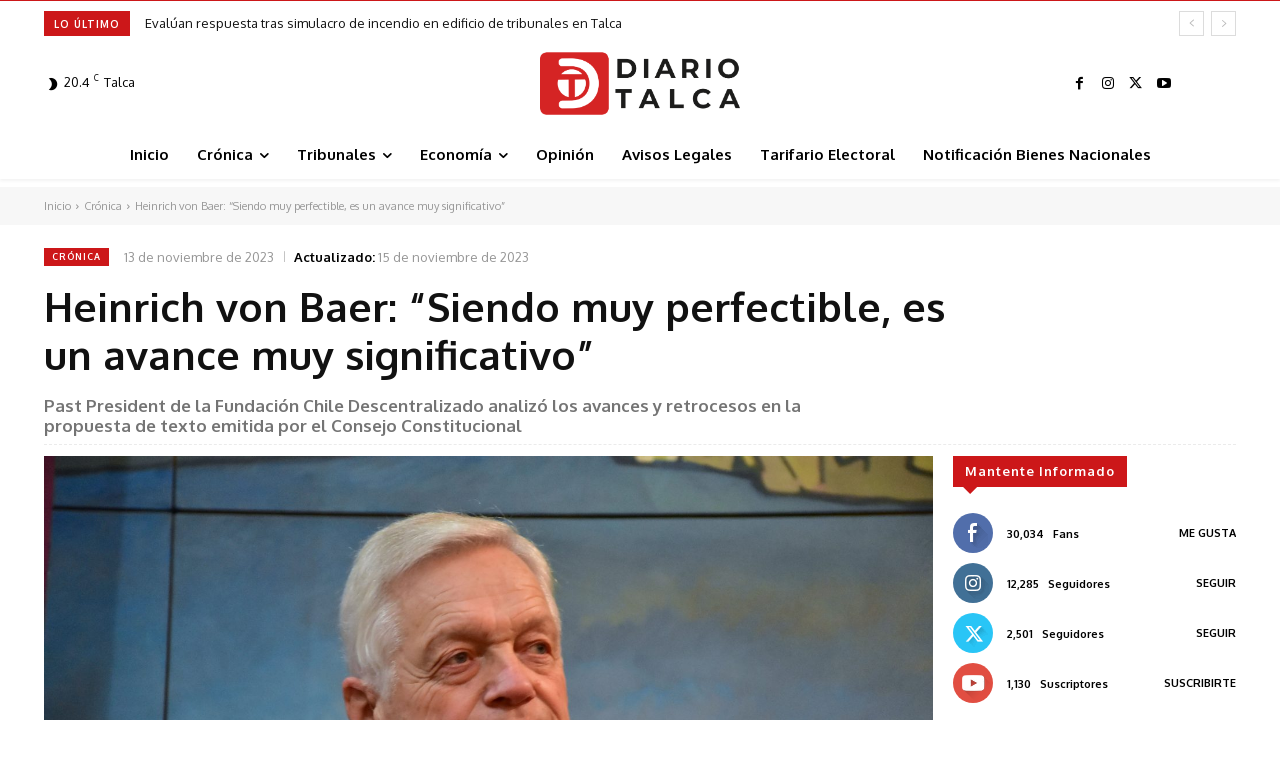

--- FILE ---
content_type: text/html; charset=UTF-8
request_url: https://diariotalca.cl/wp-admin/admin-ajax.php?td_theme_name=Newspaper&v=12.7.2
body_size: -203
content:
{"66488":190}

--- FILE ---
content_type: text/html; charset=utf-8
request_url: https://www.google.com/recaptcha/api2/aframe
body_size: 266
content:
<!DOCTYPE HTML><html><head><meta http-equiv="content-type" content="text/html; charset=UTF-8"></head><body><script nonce="RzMW_yKNvtJo8yfZ8apcog">/** Anti-fraud and anti-abuse applications only. See google.com/recaptcha */ try{var clients={'sodar':'https://pagead2.googlesyndication.com/pagead/sodar?'};window.addEventListener("message",function(a){try{if(a.source===window.parent){var b=JSON.parse(a.data);var c=clients[b['id']];if(c){var d=document.createElement('img');d.src=c+b['params']+'&rc='+(localStorage.getItem("rc::a")?sessionStorage.getItem("rc::b"):"");window.document.body.appendChild(d);sessionStorage.setItem("rc::e",parseInt(sessionStorage.getItem("rc::e")||0)+1);localStorage.setItem("rc::h",'1764031780593');}}}catch(b){}});window.parent.postMessage("_grecaptcha_ready", "*");}catch(b){}</script></body></html>

--- FILE ---
content_type: text/javascript
request_url: https://tagmanager.smartadserver.com/3981/401202/smart.prebid.js
body_size: 4196
content:
// Prebid Script - MasMedios / DiarioDeTalca
// Generated on Fri, 12 Aug 2022 00:39:20 +0200 by Smart MH+

var sas=sas||{};sas.cmd=sas.cmd||[];var pbjs=pbjs||{};pbjs.que=pbjs.que||[];var iall=iall||{};iall.cmd=iall.cmd||[];iall.responses={};var PREBID_TIMEOUT=2000;(function(){(function(){var sas=document.createElement('script');sas.async=!0;sas.type='text/javascript';sas.src='//tagmanager.smartadserver.com/latest-6.x/prebid.js';var node=document.getElementsByTagName('script')[0];node.parentNode.insertBefore(sas,node)})();iall.setInventoryType=function(){if(navigator.userAgent.match(/(Android|webOS|iPhone|iPad|iPod|BlackBerry|IEMobile|Opera Mini)/gi)){if(((screen.width>=480)&&(screen.height>=800))||((screen.width>=800)&&(screen.height>=480))||navigator.userAgent.match(/ipad/gi)){return'tablet'}else{return'mobile'}}else{return'desktop'}}
iall.setAdUnits=function(){var adUnits=[];if(iall.inventoryType=='desktop'){adUnits.push({code:"99069",mediaTypes:{"banner":{sizes:[[300,250],[336,280]]}},bids:[{bidder:"appnexus",params:{placementId:"22817429"}},{bidder:"eplanning",params:{ci:"4b382"}},{bidder:"teads",params:{pageId:"141893",placementId:"155669"}},{bidder:"richaudience",params:{pid:"CWMEFcZ8ig",supplyType:"site"}}]});adUnits.push({code:"99072",mediaTypes:{"banner":{sizes:[[300,250],[336,280]]}},bids:[{bidder:"appnexus",params:{placementId:"22817430"}},{bidder:"eplanning",params:{ci:"4b382"}},{bidder:"teads",params:{pageId:"141893",placementId:"155669"}},{bidder:"richaudience",params:{pid:"8NBO0xkOyh",supplyType:"site"}}]});adUnits.push({code:"99073",mediaTypes:{"banner":{sizes:[[728,90]]}},bids:[{bidder:"appnexus",params:{placementId:"22817431"}},{bidder:"eplanning",params:{ci:"4b382"}},{bidder:"teads",params:{pageId:"141893",placementId:"155669"}},{bidder:"richaudience",params:{pid:"hMOFP5kvTZ",supplyType:"site"}}]});adUnits.push({code:"99435",mediaTypes:{"banner":{sizes:[[1,1]]}},bids:[{bidder:"appnexus",params:{placementId:"22817766"}},{bidder:"eplanning",params:{ci:"4b382"}},{bidder:"teads",params:{pageId:"141894",placementId:"155670"}},{bidder:"richaudience",params:{pid:"s5y2qiAzl4",supplyType:"site"}}]})}
if(iall.inventoryType=='tablet'){adUnits.push({code:"99069",mediaTypes:{"banner":{sizes:[[300,250],[336,280]]}},bids:[{bidder:"appnexus",params:{placementId:"22817429"}},{bidder:"eplanning",params:{ci:"4b382"}},{bidder:"teads",params:{pageId:"141893",placementId:"155669"}},{bidder:"richaudience",params:{pid:"CWMEFcZ8ig",supplyType:"site"}}]});adUnits.push({code:"99072",mediaTypes:{"banner":{sizes:[[300,250],[336,280]]}},bids:[{bidder:"appnexus",params:{placementId:"22817430"}},{bidder:"eplanning",params:{ci:"4b382"}},{bidder:"teads",params:{pageId:"141893",placementId:"155669"}},{bidder:"richaudience",params:{pid:"8NBO0xkOyh",supplyType:"site"}}]});adUnits.push({code:"99268",mediaTypes:{"banner":{sizes:[[300,100],[320,100],[320,50],[300,50]]}},bids:[{bidder:"appnexus",params:{placementId:"22817432"}},{bidder:"eplanning",params:{ci:"4b382"}},{bidder:"teads",params:{pageId:"141893",placementId:"155669"}},{bidder:"richaudience",params:{pid:"RcXd9kKmyi",supplyType:"site"}}]});adUnits.push({code:"99435",mediaTypes:{"banner":{sizes:[[1,1]]}},bids:[{bidder:"appnexus",params:{placementId:"22817766"}},{bidder:"eplanning",params:{ci:"4b382"}},{bidder:"teads",params:{pageId:"141894",placementId:"155670"}},{bidder:"richaudience",params:{pid:"s5y2qiAzl4",supplyType:"site"}}]})}
if(iall.inventoryType=='mobile'){adUnits.push({code:"99069",mediaTypes:{"banner":{sizes:[[300,250],[336,280]]}},bids:[{bidder:"appnexus",params:{placementId:"22817429"}},{bidder:"eplanning",params:{ci:"4b382"}},{bidder:"teads",params:{pageId:"141893",placementId:"155669"}},{bidder:"richaudience",params:{pid:"CWMEFcZ8ig",supplyType:"site"}}]});adUnits.push({code:"99072",mediaTypes:{"banner":{sizes:[[300,250],[336,280]]}},bids:[{bidder:"appnexus",params:{placementId:"22817430"}},{bidder:"eplanning",params:{ci:"4b382"}},{bidder:"teads",params:{pageId:"141893",placementId:"155669"}},{bidder:"richaudience",params:{pid:"8NBO0xkOyh",supplyType:"site"}}]});adUnits.push({code:"99268",mediaTypes:{"banner":{sizes:[[300,100],[320,100],[320,50],[300,50]]}},bids:[{bidder:"appnexus",params:{placementId:"22817432"}},{bidder:"eplanning",params:{ci:"4b382"}},{bidder:"teads",params:{pageId:"141893",placementId:"155669"}},{bidder:"richaudience",params:{pid:"RcXd9kKmyi",supplyType:"site"}}]});adUnits.push({code:"99435",mediaTypes:{"banner":{sizes:[[1,1]]}},bids:[{bidder:"appnexus",params:{placementId:"22817766"}},{bidder:"eplanning",params:{ci:"4b382"}},{bidder:"teads",params:{pageId:"141894",placementId:"155670"}},{bidder:"richaudience",params:{pid:"s5y2qiAzl4",supplyType:"site"}}]})}
return adUnits};iall.getFloor=function(f){var o=!1;if(iall.inventoryType=='desktop'){if(f=='99069'){o=0.1}
if(f=='99072'){o=0.1}
if(f=='99073'){o=0.1}
if(f=='99435'){o=0.1}}
if(iall.inventoryType=='tablet'){if(f=='99069'){o=0.1}
if(f=='99072'){o=0.1}
if(f=='99268'){o=0.1}
if(f=='99435'){o=0.1}}
if(iall.inventoryType=='mobile'){if(f=='99069'){o=0.1}
if(f=='99072'){o=0.1}
if(f=='99268'){o=0.1}
if(f=='99435'){o=0.1}}
return o}
iall.setUpPbjs=function(){pbjs.que.push(function(){pbjs.aliasBidder('appnexus','msqappprv');pbjs.aliasBidder('appnexus','msqapptra');pbjs.aliasBidder('appnexus','msqappmax');pbjs.aliasBidder('appnexus','quaappnexus');pbjs.aliasBidder('appnexus','distrmapp');pbjs.aliasBidder('appnexus','adastamedia');pbjs.aliasBidder('appnexus','adux');pbjs.aliasBidder('appnexus','oftmedia');pbjs.aliasBidder('appnexus','gravity');pbjs.aliasBidder('rubicon','msqrubprv');pbjs.aliasBidder('rubicon','msqrubtra');pbjs.aliasBidder('rubicon','msqrubopn');pbjs.aliasBidder('rubicon','miprubicon');pbjs.aliasBidder('aol','onedisplay');pbjs.aliasBidder('aol','onemobile');pbjs.aliasBidder('adkernel','waardex_ak');pbjs.aliasBidder('adkernel','adsolut');pbjs.aliasBidder('adkernel','andbeyond');pbjs.aliasBidder('gamoshi','gambid');pbjs.aliasBidder('adf','adform');pbjs.aliasBidder('adtelligent','selectmedia');pbjs.bidderSettings={msqappprv:{bidCpmAdjustment:function(bidCpm,bid){return bidCpm*.83}},msqapptra:{bidCpmAdjustment:function(bidCpm,bid){return bidCpm*.83}},msqappmax:{bidCpmAdjustment:function(bidCpm,bid){return bidCpm*.83}},msqrubprv:{bidCpmAdjustment:function(bidCpm,bid){return bidCpm*.83}},msqrubtra:{bidCpmAdjustment:function(bidCpm,bid){return bidCpm*.83}},msqrubopn:{bidCpmAdjustment:function(bidCpm,bid){return bidCpm*.83}}}
pbjs.setConfig({bidderTimeout:PREBID_TIMEOUT,priceGranularity:'dense',currency:{adServerCurrency:'USD',defaultRates:{USD:{CAD:1.357661005,HKD:7.7500884643,ISK:134.5541401274,PHP:50.2149681529,DKK:6.59509908,HUF:306.0863411182,CZK:23.6181882519,GBP:0.7931086341,RON:4.2766277424,SEK:9.2978591649,IDR:14205.8032554848,INR:75.8912774239,BRL:5.0767869781,RUB:69.6799363057,HRK:6.6932059448,JPY:107.2717622081,THB:30.9501061571,CHF:0.9463021939,EUR:0.8846426044,MYR:4.2675159236,BGN:1.7301840057,TRY:6.8315640481,CNY:7.0762561925,NOK:9.5961606511,NZD:1.5528131635,ZAR:17.055378627,USD:1,MXN:22.5097310686,SGD:1.3904812456,AUD:1.4549716914,ILS:3.4668259023,KRW:1203.5120311394,PLN:3.9352441614}}},schain:{validation:'strict',config:{ver:'1.0',complete:1,nodes:[{asi:'masmediosdigital.cl',sid:'401202',hp:1}]}},userSync:{userIds:[{name:'lotamePanoramaId'},{name:'quantcastId'},{name:'criteo'},{name:'haloId',storage:{type:'html5',name:'haloid'}},{name:'zeotapIdPlus'},{name:'id5Id',params:{partner:102},storage:{expires:90,refreshInSeconds:28800,type:'html5',name:'id5id'}},{name:'idx'}]}})});return!0}
iall.runAuctions=function(p,c){var f=[];var t={};p.forEach(function(foo){f.push(foo.formatId.toString());t[foo.formatId]=foo.tagId.toString()});iall.allTagId=t;sas.cmd.push(function(){pbjs.que.push(function(){console.log('[runAuctions]',f);pbjs.requestBids({timeout:PREBID_TIMEOUT,adUnitCodes:f,bidsBackHandler:function(b){sas.setEids(pbjs.getUserIdsAsEids());if(b&&Object.keys(b).length!==0){Object.keys(b).forEach(function(formatId){iall.responses[formatId]=b[formatId];var tagId=t[formatId];var bid=pbjs.getHighestCpmBids(formatId)[0];if(bid&&(iall.getFloor(formatId)==!1||bid.cpm>=iall.getFloor(formatId))){bid.currency=bid.currency||'USD';bid.cpm=bid.cpm*(1+0/100);sas.setHeaderBiddingWinner(tagId,bid)}else{console.log('[runAuctions] [bidsBackHandler]',tagId,'no winner');if(c=='onecall'){if(p.length&&typeof p[0].tagId!=='undefined'){sas.setHeaderBiddingWinner(p[0].tagId,{})}
sas.render()}}
if(c=='std'){sas.render(tagId)}});if(c=='onecall'){sas.render()}}else{if(c=='onecall'){if(p.length&&typeof p[0].tagId!=='undefined'){sas.setHeaderBiddingWinner(p[0].tagId,{})}
sas.render()}else{sas.render(p[0].tagId)}}}})})})}
iall.getCallHistory=function(){sas.cmd.push(function(){if(sas.events.history('call').length>=1){sas.events.history('call').forEach(function(e){var c=e.data.callType;var t={target:e.data.ad.target,pageId:e.data.ad.pageId};var p=[];if(c=='onecall'){e.data.ad.formats.forEach(function(f){var g={};g.tagId=f.tagId;g.formatId=f.id;p.push(g)})}else{var g={};g.tagId=e.data.ad.tagId;g.formatId=e.data.ad.formatId;p.push(g)}
iall.sasRenderAd(p,c,t)})}})};iall.setAdUnitsCodes=function(){var o=[];iall.adUnits.forEach(function(a){o.push(a.code)});return o}
iall.checkAdUnitsExists=function(p){var o=!1;p.forEach(function(foo){if(iall.adUnitsCodes.indexOf(foo.formatId.toString())!==-1){o=!0}});return o}
iall.checkTargetingLimitation=function(t){var output=!0;var limitedPageId=[0];if(limitedPageId.indexOf(t.pageId)!==-1){output=!1}
var limitedKey='';var limitedValue=[""];var o={};if(t.target!==undefined){t.target.split(';').forEach(function(e){f=e.split('=');o[f[0]]=f[1]});for(var key in o){if(key==limitedKey){if(limitedValue.indexOf(o[key])!==-1){output=!1}}}}
return output}
iall.sasRenderAd=function(p,c,t){if(iall.checkAdUnitsExists(p)&&iall.checkTargetingLimitation(t)){iall.runAuctions(p,c)}else{if(c=='onecall'){console.log('No Prebid Auction','Onecall')
sas.render()}else{console.log('No Prebid Auction',p[0]);sas.render(p[0].tagId)}}}
iall.createNativeAd=function(native){var html='';html+='<a href="'+native.clickUrl+'" target="_blank" style="display:block; width:100%; padding:5px">';html+='<h3>'+native.title+'</h3>';html+='<div>';html+='<img src="'+native.image.url+'">';html+='</div>';html+='<span>'+native.body+'</span>';html+='</a>';return html}
iall.manageCallEvents=function(e){c=e.callType;var t={target:e.ad.target,pageId:e.ad.pageId};var p=[];if(c=='onecall'){e.ad.formats.forEach(function(f){var g={};g.tagId=f.tagId;g.formatId=f.id;p.push(g)})}else{var g={};g.tagId=e.ad.tagId;g.formatId=e.ad.formatId;p.push(g)}
iall.sasRenderAd(p,c,t)};iall.renderHeaderBiddingAd=function(p){sas.cmd.push(function(){sas.clean(p.tagId)});pbjs.que.push(function(){var bid=pbjs.getHighestCpmBids(p.formatId.toString())[0];if(bid&&(iall.getFloor(p.formatId)==!1||bid.cpm>=iall.getFloor(p.formatId))){iall.createAdRenderFailedEventListener();if(bid.mediaType=='banner'){var i=document.createElement('iframe');i.style.width=bid.width;i.style.height=bid.height;i.style.border=0;i.setAttribute('marginheight',0);i.setAttribute('marginwidth',0);i.scrolling='no';i.frameborder='no';var el=document.getElementById(p.tagId);if(el){el.setAttribute('style','text-align:center');if(bid.bidder==='teads'&&!document.getElementById(bid.adUnitCode)){var adunit=document.createElement('div');adunit.id=bid.adUnitCode;el.appendChild(adunit);el=adunit}
el.appendChild(i);pbjs.renderAd(i.contentWindow.document,bid.adId);window.parent.postMessage({postMessageEvent:'onMHRenderCreative',formatId:bid.adUnitCode,width:bid.width,height:bid.height},'*')}else{console.warn('Warning: header bidding winner could not be rendered! Missing '+p.tagId+' ad tag element')}}else if(bid.mediaType==='video'){var el=document.getElementById(p.tagId)
if(!document.getElementById(bid.adUnitCode)){var adunit=document.createElement('div');adunit.id=bid.adUnitCode;el.appendChild(adunit);el=adunit}
pbjs.renderAd(el,bid.adId)}else if(bid.mediaType=='native'){console.log('[Header Bidding Ad]',p);i=iall.createNativeAd(bid.native);var div=document.getElementById(p.tagId);div.innerHTML=i;if(bid.native.impressionTrackers){bid.native.impressionTrackers.forEach(function(url){new Image().src=url})}}
iall.createAdRenderedEventListener(bid,p.tagId)}else{var noAd=new CustomEvent('iallNoAd',{detail:{formatId:p.formatId,tagId:p.tagId}});document.dispatchEvent(noAd)}})};iall.createAdRenderedEventListener=function(bid,tagId){var statusChecker=setInterval(function(){if(iall.bidWithRenderStatus.indexOf(bid.adUnitCode)>=0){clearInterval(statusChecker)}else if(bid.status=='rendered'){iall.bidWithRenderStatus.push(bid.adUnitCode);clearInterval(statusChecker);sas.hbRenderSuccess(tagId)}},100)};iall.createAdRenderFailedEventListener=function(){if(!iall.isRenderFailedEventAttached){iall.isRenderFailedEventAttached=!0;pbjs.onEvent('adRenderFailed',function(e){var errorFormat;var errorAdUnitCode;var allBids=pbjs.getBidResponses();for(var key in allBids){allBids[key].bids.forEach(function(singleBid){if(singleBid.adId==e.adId){errorFormat=iall.allTagId[singleBid.adUnitCode];errorAdUnitCode=singleBid.adUnitCode}})}
iall.bidWithRenderStatus.push(errorAdUnitCode);sas.hbRenderFailed(errorFormat)})}};iall.showAllBids=function(){function forEach(responses,cb){Object.keys(responses).forEach(function(adUnitCode){var response=responses[adUnitCode];response.bids.forEach(function(bid){cb(adUnitCode,bid)})})}
var winners=pbjs.getAllWinningBids();var output=[];forEach(pbjs.getBidResponses(),function(code,bid){output.push({bid:bid,adunit:code,adId:bid.adId,bidder:bid.bidder,time:bid.timeToRespond,cpm:bid.cpm,msg:bid.statusMessage,rendered:!!winners.find(function(winner){return winner.adId==bid.adId})})});forEach(pbjs.getNoBids&&pbjs.getNoBids()||{},function(code,bid){output.push({msg:"no bid",adunit:code,adId:bid.bidId,bidder:bid.bidder})});if(output.length){if(console.table){console.table(output)}else{for(var j=0;j<output.length;j++){console.log(output[j])}}}else{console.warn('NO prebid responses')}}
iall.init=function(){iall.isRenderFailedEventAttached=!1;iall.allTagId=[];iall.bidWithRenderStatus=[];iall.setUpPbjs();iall.inventoryType=iall.setInventoryType();iall.adUnits=iall.setAdUnits();iall.adUnitsCodes=iall.setAdUnitsCodes();pbjs.que.push(function(){pbjs.addAdUnits(iall.adUnits)});iall.getCallHistory()}
iall.init();sas.cmd.push(function(){sas.events.on('call',function(e){iall.manageCallEvents(e)})});sas.cmd.push(function(){sas.events.on('noad',function(t){console.log('No Ad: '+t.tagId);iall.renderHeaderBiddingAd(t)})})})()

--- FILE ---
content_type: text/plain; charset=UTF-8
request_url: https://at.teads.tv/fpc?analytics_tag_id=PUB_24667&tfpvi=&gdpr_status=22&gdpr_reason=220&gdpr_consent=&ccpa_consent=&shared_ids=&sv=d656f4a&
body_size: 56
content:
MTExMDliNTEtNTU1Zi00ZGJiLWE3YzctM2IzMDk4MzM4YjhkIzMtNQ==

--- FILE ---
content_type: application/javascript; charset=UTF-8
request_url: https://www15.smartadserver.com/h/nshow?siteid=401202&pgid=1364870&fmtid=99072&tag=300x250-B&tmstp=4649139491&visit=S&acd=1764031779578&opid=3b828c97-2200-4a59-84a9-bb7d65dbcd6b&opdt=1764031779579&ckid=3687516143542210996&cappid=3687516143542210996&async=1&systgt=%24qc%3D4787745%3B%24ql%3DHigh%3B%24qpc%3D43201%3B%24qpc%3D43*%3B%24qpc%3D432*%3B%24qpc%3D4320*%3B%24qpc%3D43201*%3B%24qt%3D152_2192_12416t%3B%24dma%3D535%3B%24qo%3D6%3B%24b%3D16999%3B%24o%3D12100%3B%24sw%3D1280%3B%24sh%3D600%3B%24wpc%3D32133%3B%24wpc%3D11458%3B%24wpc%3D39989%3B%24wpc%3D39934%3B%24wpc%3D39935%3B%24wpc%3D43222%3B%24wpc%3D71941%3B%24wpc%3D42273%3B%24wpc%3D39986%3B%24wpc%3D68896%3B%24wpc%3D39937%3B%24wpc%3D18439%3B%24wpc%3D17997%3B%24wpc%3D21514%3B%24wpc%3D21471%3B%24wpc%3D21543%3B%24wpc%3D39083%3B%24wpc%3D38921%3B%24wpc%3D39092%3B%24wpc%3D40841%3B%24wpc%3D40854%3B%24wpc%3D40860%3B%24wpc%3D42915%3B%24wpc%3D42917%3B%24wpc%3D42920%3B%24wpc%3D44480%3B%24wpc%3D44481%3B%24wpc%3D44482%3B%24wpc%3D44690%3B%24wpc%3D68128%3B%24wpc%3D68129%3B%24wpc%3D68138%3B%24wpc%3D68139%3B%24wpc%3D68239%3B%24wpc%3D71305%3B%24wpc%3D71306%3B%24wpc%3D72170%3B%24wpc%3D72169%3B%24wpc%3D72197%3B%24wpc%3D19707%3B%24wpc%3D20382%3B%24wpc%3D20290&tgt=%24dt%3D1t%3B%24dma%3D535&pgDomain=https%3A%2F%2Fdiariotalca.cl%2Fheinrich-von-baer-siendo-muy-perfectible-es-un-avance-muy-significativo%2F&noadcbk=sas.noad&dmodel=unknown&dmake=Apple&reqid=d3bb0407-3f56-4727-a40e-e5137bc2eddb&reqdt=1764031779582&oppid=3b828c97-2200-4a59-84a9-bb7d65dbcd6b&insid=10103920
body_size: 230
content:
sas.noad("300x250-B");

--- FILE ---
content_type: application/javascript; charset=UTF-8
request_url: https://www15.smartadserver.com/h/nshow?siteid=401202&pgid=1364870&fmtid=99073&tag=728x90&tmstp=4649139491&visit=S&acd=1764031779578&opid=6a4f0854-2fbb-46d5-acfb-8009023f2828&opdt=1764031779579&ckid=3687516143542210996&cappid=3687516143542210996&async=1&systgt=%24qc%3D4787745%3B%24ql%3DHigh%3B%24qpc%3D43201%3B%24qpc%3D43*%3B%24qpc%3D432*%3B%24qpc%3D4320*%3B%24qpc%3D43201*%3B%24qt%3D152_2192_12416t%3B%24dma%3D535%3B%24qo%3D6%3B%24b%3D16999%3B%24o%3D12100%3B%24sw%3D1280%3B%24sh%3D600%3B%24wpc%3D32133%3B%24wpc%3D11458%3B%24wpc%3D39989%3B%24wpc%3D39934%3B%24wpc%3D39935%3B%24wpc%3D43222%3B%24wpc%3D71941%3B%24wpc%3D42273%3B%24wpc%3D39986%3B%24wpc%3D68896%3B%24wpc%3D39937%3B%24wpc%3D18439%3B%24wpc%3D17997%3B%24wpc%3D21514%3B%24wpc%3D21471%3B%24wpc%3D21543%3B%24wpc%3D39083%3B%24wpc%3D38921%3B%24wpc%3D39092%3B%24wpc%3D40841%3B%24wpc%3D40854%3B%24wpc%3D40860%3B%24wpc%3D42915%3B%24wpc%3D42917%3B%24wpc%3D42920%3B%24wpc%3D44480%3B%24wpc%3D44481%3B%24wpc%3D44482%3B%24wpc%3D44690%3B%24wpc%3D68128%3B%24wpc%3D68129%3B%24wpc%3D68138%3B%24wpc%3D68139%3B%24wpc%3D68239%3B%24wpc%3D71305%3B%24wpc%3D71306%3B%24wpc%3D72170%3B%24wpc%3D72169%3B%24wpc%3D72197%3B%24wpc%3D19707%3B%24wpc%3D20382%3B%24wpc%3D20290&tgt=%24dt%3D1t%3B%24dma%3D535&pgDomain=https%3A%2F%2Fdiariotalca.cl%2Fheinrich-von-baer-siendo-muy-perfectible-es-un-avance-muy-significativo%2F&noadcbk=sas.noad&dmodel=unknown&dmake=Apple&reqid=d3bb0407-3f56-4727-a40e-e5137bc2eddb&reqdt=1764031779582&oppid=6a4f0854-2fbb-46d5-acfb-8009023f2828&insid=10103924
body_size: 227
content:
sas.noad("728x90");

--- FILE ---
content_type: application/javascript; charset=UTF-8
request_url: https://www15.smartadserver.com/h/nshow?siteid=401202&pgid=1364870&fmtid=99069&tag=300x250-A&tmstp=4649139491&visit=S&acd=1764031779578&opid=572c3c9c-009f-4209-9ec7-9ec4f7f0156f&opdt=1764031779579&ckid=3687516143542210996&cappid=3687516143542210996&async=1&systgt=%24qc%3D4787745%3B%24ql%3DHigh%3B%24qpc%3D43201%3B%24qpc%3D43*%3B%24qpc%3D432*%3B%24qpc%3D4320*%3B%24qpc%3D43201*%3B%24qt%3D152_2192_12416t%3B%24dma%3D535%3B%24qo%3D6%3B%24b%3D16999%3B%24o%3D12100%3B%24sw%3D1280%3B%24sh%3D600%3B%24wpc%3D32133%3B%24wpc%3D11458%3B%24wpc%3D39989%3B%24wpc%3D39934%3B%24wpc%3D39935%3B%24wpc%3D43222%3B%24wpc%3D71941%3B%24wpc%3D42273%3B%24wpc%3D39986%3B%24wpc%3D68896%3B%24wpc%3D39937%3B%24wpc%3D18439%3B%24wpc%3D17997%3B%24wpc%3D21514%3B%24wpc%3D21471%3B%24wpc%3D21543%3B%24wpc%3D39083%3B%24wpc%3D38921%3B%24wpc%3D39092%3B%24wpc%3D40841%3B%24wpc%3D40854%3B%24wpc%3D40860%3B%24wpc%3D42915%3B%24wpc%3D42917%3B%24wpc%3D42920%3B%24wpc%3D44480%3B%24wpc%3D44481%3B%24wpc%3D44482%3B%24wpc%3D44690%3B%24wpc%3D68128%3B%24wpc%3D68129%3B%24wpc%3D68138%3B%24wpc%3D68139%3B%24wpc%3D68239%3B%24wpc%3D71305%3B%24wpc%3D71306%3B%24wpc%3D72170%3B%24wpc%3D72169%3B%24wpc%3D72197%3B%24wpc%3D19707%3B%24wpc%3D20382%3B%24wpc%3D20290&tgt=%24dt%3D1t%3B%24dma%3D535&pgDomain=https%3A%2F%2Fdiariotalca.cl%2Fheinrich-von-baer-siendo-muy-perfectible-es-un-avance-muy-significativo%2F&noadcbk=sas.noad&dmodel=unknown&dmake=Apple&reqid=d3bb0407-3f56-4727-a40e-e5137bc2eddb&reqdt=1764031779582&oppid=572c3c9c-009f-4209-9ec7-9ec4f7f0156f&insid=10103917&hb_cpm=undefined&hb_bid=undefined&hb_ccy=undefined
body_size: 230
content:
sas.noad("300x250-A");